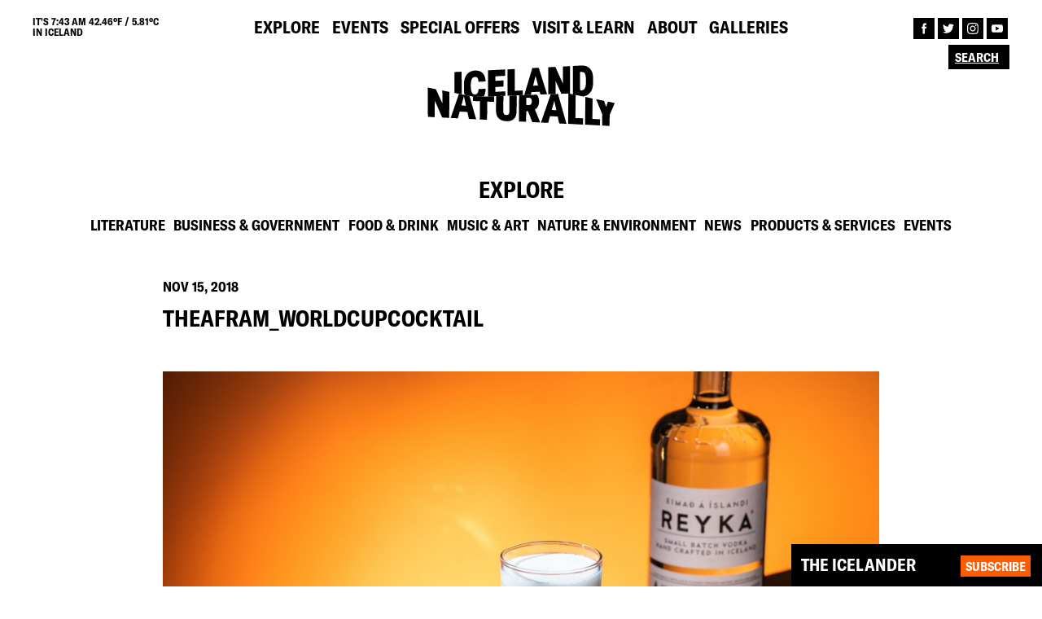

--- FILE ---
content_type: text/html; charset=UTF-8
request_url: http://old.icelandnaturally.com/theafram_worldcupcocktail/
body_size: 5753
content:
<!DOCTYPE html><html lang="en"><head><meta charset="UTF-8"><meta name="viewport" content="width=device-width, initial-scale=1"><meta name="description" content="theafram_worldcupcocktail"><link rel="shortcut icon" href="http://old.icelandnaturally.com/wp-content/themes/icelandnaturally/dist/assets/favicon.png" type="image/png"><meta name="msapplication-TileColor" content="#da532c"><meta name="theme-color" content="#ffffff"><meta property="og:type" content="website" /><meta property="og:image" content="http://old.icelandnaturally.com/wp-content/themes/icelandnaturally/dist/assets/og-image.jpg"><meta property="og:title" content="Iceland Naturally | theafram_worldcupcocktail"><meta property="og:description" content="theafram_worldcupcocktail"><meta property="og:url" content="http://old.icelandnaturally.com/theafram_worldcupcocktail//"><meta name="twitter:title" content="Iceland Naturally | theafram_worldcupcocktail"><meta name="twitter:description" content="theafram_worldcupcocktail"><meta name="twitter:image" content="http://old.icelandnaturally.com/wp-content/themes/icelandnaturally/dist/assets/og-image.jpg"><meta name="twitter:card" content="summary"><link media="all" href="http://old.icelandnaturally.com/wp-content/cache/autoptimize/css/autoptimize_ba04c65125452867e9a82ed1b41eee39.css" rel="stylesheet" /><title>theafram_worldcupcocktail | Iceland Naturally</title><meta property="og:site_name" content="Iceland Naturally" /><meta property="og:type" content="article" /><meta property="og:title" content="theafram_worldcupcocktail | Iceland Naturally" /><meta property="og:image" content="http://icelandnaturally.com/wp-content/uploads/Iceland-Naturally-Northern-Lights.jpg" /><meta property="article:published_time" content="2018-11-15T13:06:24Z" /><meta property="article:modified_time" content="2018-11-15T13:06:24Z" /><meta property="article:publisher" content="https://www.facebook.com/icelandnaturally" /><meta name="twitter:card" content="summary" /><meta name="twitter:site" content="@IcelandNatural" /><meta name="twitter:domain" content="old.icelandnaturally.com" /><meta name="twitter:title" content="theafram_worldcupcocktail | Iceland Naturally" /><meta name="twitter:image" content="https://icelandnaturally.com/wp-content/uploads/Iceland-Naturally-Northern-Lights.jpg" /><meta name="google" content="nositelinkssearchbox" /> <script type="application/ld+json" class="aioseo-schema">{"@context":"https:\/\/schema.org","@graph":[{"@type":"WebSite","@id":"http:\/\/old.icelandnaturally.com\/#website","url":"http:\/\/old.icelandnaturally.com\/","name":"Iceland Naturally","description":"The #1 source for all things Icelandic","publisher":{"@id":"http:\/\/old.icelandnaturally.com\/#organization"}},{"@type":"Organization","@id":"http:\/\/old.icelandnaturally.com\/#organization","name":"Iceland Naturally","url":"http:\/\/old.icelandnaturally.com\/","sameAs":["https:\/\/www.facebook.com\/icelandnaturally","https:\/\/twitter.com\/@IcelandNatural","https:\/\/www.instagram.com\/icelandnatural\/","https:\/\/www.youtube.com\/user\/IcelandNaturally"]},{"@type":"BreadcrumbList","@id":"http:\/\/old.icelandnaturally.com\/theafram_worldcupcocktail\/#breadcrumblist","itemListElement":[{"@type":"ListItem","@id":"http:\/\/old.icelandnaturally.com\/#listItem","position":"1","item":{"@id":"http:\/\/old.icelandnaturally.com\/#item","name":"Home","description":"Iceland Naturally provides the best photos, news and culture from Iceland in partnership with the Icelandic government and top Icelandic brands.","url":"http:\/\/old.icelandnaturally.com\/"},"nextItem":"http:\/\/old.icelandnaturally.com\/theafram_worldcupcocktail\/#listItem"},{"@type":"ListItem","@id":"http:\/\/old.icelandnaturally.com\/theafram_worldcupcocktail\/#listItem","position":"2","item":{"@id":"http:\/\/old.icelandnaturally.com\/theafram_worldcupcocktail\/#item","name":"theafram_worldcupcocktail","url":"http:\/\/old.icelandnaturally.com\/theafram_worldcupcocktail\/"},"previousItem":"http:\/\/old.icelandnaturally.com\/#listItem"}]},{"@type":"Person","@id":"http:\/\/old.icelandnaturally.com\/author\/icelandnaturally-superadmin\/#author","url":"http:\/\/old.icelandnaturally.com\/author\/icelandnaturally-superadmin\/","name":"Iceland Naturally","image":{"@type":"ImageObject","@id":"http:\/\/old.icelandnaturally.com\/theafram_worldcupcocktail\/#authorImage","url":"http:\/\/2.gravatar.com\/avatar\/8e4a8df291f53e7ff371e5be6d44f340?s=96&d=mm&r=g","width":"96","height":"96","caption":"Iceland Naturally"},"sameAs":["https:\/\/www.instagram.com\/icelandnatural\/","https:\/\/www.youtube.com\/user\/IcelandNaturally"]},{"@type":"ItemPage","@id":"http:\/\/old.icelandnaturally.com\/theafram_worldcupcocktail\/#itempage","url":"http:\/\/old.icelandnaturally.com\/theafram_worldcupcocktail\/","name":"theafram_worldcupcocktail | Iceland Naturally","inLanguage":"en-US","isPartOf":{"@id":"http:\/\/old.icelandnaturally.com\/#website"},"breadcrumb":{"@id":"http:\/\/old.icelandnaturally.com\/theafram_worldcupcocktail\/#breadcrumblist"},"author":"http:\/\/old.icelandnaturally.com\/theafram_worldcupcocktail\/#author","creator":"http:\/\/old.icelandnaturally.com\/theafram_worldcupcocktail\/#author","datePublished":"2018-11-15T13:06:24+00:00","dateModified":"2018-11-15T13:06:24+00:00"}]}</script> <link rel="alternate" type="application/rss+xml" title="Iceland Naturally &raquo; theafram_worldcupcocktail Comments Feed" href="http://old.icelandnaturally.com/feed/?attachment_id=42536" /><link rel="alternate" type="application/json+oembed" href="http://old.icelandnaturally.com/wp-json/oembed/1.0/embed?url=http%3A%2F%2Fold.icelandnaturally.com%2Ftheafram_worldcupcocktail%2F" /><link rel="alternate" type="text/xml+oembed" href="http://old.icelandnaturally.com/wp-json/oembed/1.0/embed?url=http%3A%2F%2Fold.icelandnaturally.com%2Ftheafram_worldcupcocktail%2F&#038;format=xml" /> <script async src='https://www.google-analytics.com/analytics.js'></script> <script type="text/javascript">//-->//><!--
            (function(i, s, o, g, r, a, m) {
                i["GoogleAnalyticsObject"] = r;
                i[r] = i[r] || function() {
                    (i[r].q = i[r].q || []).push(arguments)
                }, i[r].l = 1 * new Date();
                a = s.createElement(o), m = s.getElementsByTagName(o)[0];
                a.async = 1;
                a.src = g;
                m.parentNode.insertBefore(a, m)
            })(window, document, "script", "https://www.google-analytics.com/analytics.js", "ga");

            ga("create", "UA-10495303-1", {
                "cookieDomain": "auto"
            });

            ga("send", "pageview");
        //--><!</script>  <script>!function(f,b,e,v,n,t,s)
        {if(f.fbq)return;n=f.fbq=function(){n.callMethod?
            n.callMethod.apply(n,arguments):n.queue.push(arguments)};
            if(!f._fbq)f._fbq=n;n.push=n;n.loaded=!0;n.version='2.0';
            n.queue=[];t=b.createElement(e);t.async=!0;
            t.src=v;s=b.getElementsByTagName(e)[0];
            s.parentNode.insertBefore(t,s)}(window,document,'script',
            'https://connect.facebook.net/en_US/fbevents.js');
            fbq('init', '218995842379403');
            fbq('track', 'PageView');</script> <noscript> <img height="1" width="1"
 src="https://www.facebook.com/tr?id=218995842379403&ev=PageView
 &noscript=1"/> </noscript></head><body><header class="site-header"><div class="top-nav"><div class="weather-info uppercase bold"> IT's 7:43 am 42.46ºF / 5.81ºC <br>IN ICELAND</div><ul class="main-navigation navigation"><li id="menu-item-22" class="menu-item menu-item-type-post_type menu-item-object-page menu-item-22"><a href="http://old.icelandnaturally.com/explore/" class="uppercase bold">Explore</a></li><li id="menu-item-21" class="menu-item menu-item-type-post_type menu-item-object-page menu-item-21"><a href="http://old.icelandnaturally.com/events/" class="uppercase bold">Events</a></li><li id="menu-item-25" class="menu-item menu-item-type-post_type menu-item-object-page menu-item-25"><a href="http://old.icelandnaturally.com/special-offers/" class="uppercase bold">Special Offers</a></li><li id="menu-item-26" class="menu-item menu-item-type-post_type menu-item-object-page menu-item-26"><a href="http://old.icelandnaturally.com/visit-learn/" class="uppercase bold">Visit &#038; Learn</a></li><li id="menu-item-20" class="menu-item menu-item-type-post_type menu-item-object-page menu-item-20"><a href="http://old.icelandnaturally.com/about/" class="uppercase bold">About</a></li><li id="menu-item-14594" class="menu-item menu-item-type-post_type menu-item-object-page menu-item-14594"><a href="http://old.icelandnaturally.com/galleries/" class="uppercase bold">Galleries</a></li></ul><ul class="follow-navigation"><li><a href="https://www.facebook.com/icelandnaturally" target="blank"> <img src="http://old.icelandnaturally.com/wp-content/themes/icelandnaturally/dist/assets/facebook.svg"> </a></li><li><a href="https://twitter.com/@IcelandNatural" target="blank"> <img src="http://old.icelandnaturally.com/wp-content/themes/icelandnaturally/dist/assets/twitter.svg"> </a></li><li><a href="https://www.instagram.com/icelandnatural/" target="blank"> <img src="http://old.icelandnaturally.com/wp-content/themes/icelandnaturally/dist/assets/instagram.svg"> </a></li><li><a href="https://www.youtube.com/user/IcelandNaturally" target="blank"> <img src="http://old.icelandnaturally.com/wp-content/themes/icelandnaturally/dist/assets/youtube.svg"> </a></li></ul><div class="search-wrapper"><form action="http://old.icelandnaturally.com" method="get"> <input type="text" name="s" value="" placeholder="Search" autocomplete="off"> <input type="submit" name="" value=""></form></div></div><div class="logo-nav"> <a href="http://old.icelandnaturally.com"> <img src="http://old.icelandnaturally.com/wp-content/themes/icelandnaturally/dist/assets/Logo_Black.svg" class="black"> <img src="http://old.icelandnaturally.com/wp-content/themes/icelandnaturally/dist/assets/Logo_Orange.svg" class="orange"> </a></div><div class="menu-wrapper"><div class="hamburger-menu"></div></div></header><div class="newsletter newsletter-fixed collapsed"><form action="//icelandnaturally.us4.list-manage.com/subscribe?u=28646832e842970db0c2adc70&id=867d1ee8cd" method="post" target="_blank"> <span class="NS-title bold uppercase">THE ICELANDER</span><p class="NS-text fade"> Register here to stay up-to-date with Iceland Naturally. Get all the latest news on what's happening in Iceland!</p> <input type="text" placeholder="ENTER YOUR EMAIL HERE" class="fade bold uppercase" name="EMAIL" autocomplete="off"> <input type="submit" value="Subscribe" class="button bold uppercase"></form></div><main id="main"><section class="explore-section"><h2 class="section-title uppercase bold">Explore</h2><ul class="explore-menu sub-menu navigation"><li class='bold uppercase'><a href='http://old.icelandnaturally.com/explore/?cat=literature'>Literature</a></li><li class='bold uppercase'><a href='http://old.icelandnaturally.com/explore/?cat=business-government'>Business &amp; Government</a></li><li class='bold uppercase'><a href='http://old.icelandnaturally.com/explore/?cat=food-drink'>Food &amp; Drink</a></li><li class='bold uppercase'><a href='http://old.icelandnaturally.com/explore/?cat=music-art'>Music &amp; Art</a></li><li class='bold uppercase'><a href='http://old.icelandnaturally.com/explore/?cat=nature-environment'>Nature &amp; Environment</a></li><li class='bold uppercase'><a href='http://old.icelandnaturally.com/explore/?cat=news'>News</a></li><li class='bold uppercase'><a href='http://old.icelandnaturally.com/explore/?cat=products-services'>Products &amp; Services</a></li><li class='bold uppercase'><a href='http://old.icelandnaturally.com/explore/?cat=events'>Events</a></li></ul></section><section class="post-header post-section "> <span class="item-category bold uppercase highlight"> </span> <span class="item-date bold uppercase">Nov 15, 2018</span><h1 class="item-title bold uppercase">theafram_worldcupcocktail</h1> <span class="item-subtitle "></span></section><section class="post-body post-section"><p class="attachment"><a href='http://old.icelandnaturally.com/wp-content/uploads/theafram_worldcupcocktail.jpg'><img width="1024" height="683" src="http://old.icelandnaturally.com/wp-content/uploads/theafram_worldcupcocktail-1024x683.jpg" class="attachment-medium size-medium" alt="" loading="lazy" srcset="http://old.icelandnaturally.com/wp-content/uploads/theafram_worldcupcocktail-1024x683.jpg 1024w, http://old.icelandnaturally.com/wp-content/uploads/theafram_worldcupcocktail-520x347.jpg 520w, http://old.icelandnaturally.com/wp-content/uploads/theafram_worldcupcocktail-1440x960.jpg 1440w" sizes="(max-width: 1024px) 100vw, 1024px" /></a></p></section><section class="post-section post-comments"><h4 class="bold uppercase">Comments</h4><div id="disqus_thread"></div> <script>var embedVars = {"disqusConfig":{"integration":"wordpress 3.0.22"},"disqusIdentifier":"42536 https:\/\/icelandnaturally.com\/new\/wp-content\/uploads\/theafram_worldcupcocktail.jpg","disqusShortname":"iceland-naturally","disqusTitle":"theafram_worldcupcocktail","disqusUrl":"http:\/\/old.icelandnaturally.com\/theafram_worldcupcocktail\/","postId":42536};
    var disqus_url = embedVars.disqusUrl;
var disqus_identifier = embedVars.disqusIdentifier;
var disqus_container_id = 'disqus_thread';
var disqus_shortname = embedVars.disqusShortname;
var disqus_title = embedVars.disqusTitle;
var disqus_config_custom = window.disqus_config;
var disqus_config = function () {
    /*
    All currently supported events:
    onReady: fires when everything is ready,
    onNewComment: fires when a new comment is posted,
    onIdentify: fires when user is authenticated
    */
    var dsqConfig = embedVars.disqusConfig;
    this.page.integration = dsqConfig.integration;
    this.page.remote_auth_s3 = dsqConfig.remote_auth_s3;
    this.page.api_key = dsqConfig.api_key;
    this.sso = dsqConfig.sso;
    this.language = dsqConfig.language;

    if (disqus_config_custom)
        disqus_config_custom.call(this);
};

(function() {
    if (document.getElementById(disqus_container_id)) {
        var dsq = document.createElement('script');
        dsq.type = 'text/javascript';
        dsq.async = true;
        dsq.src = 'https://' + disqus_shortname + '.disqus.com/embed.js';
        (document.getElementsByTagName('head')[0] || document.getElementsByTagName('body')[0]).appendChild(dsq);
    }
})();</script> </section></main> <a class="arrow-up"><span></span></a><footer><div class="swiper-container footer-slider"><div class="swiper-wrapper"><div class="swiper-slide" data-date="1769475888"> <a href="https://twitter.com//status/" target="blank"><div class="footer-slide-text" style="width: 100%;"><p>@<br></p> <img src="http://old.icelandnaturally.com/wp-content/themes/icelandnaturally/dist/assets/twitter.svg"></div> </a></div></div></div><div class="first-footer row"><div class="col-md-10 col-sm-6 col-xs-12 footer-col"><p class="uppercase bold">NEW YORK</p><p> 733 Third Avenue<br> 18th floor<br> New York, NY 10017</p><ul class="follow-navigation"><li><a href="https://www.facebook.com/icelandnaturally" target="blank"> <img src="http://old.icelandnaturally.com/wp-content/themes/icelandnaturally/dist/assets/facebook.svg"> </a></li><li><a href="https://twitter.com/@IcelandNatural" target="blank"> <img src="http://old.icelandnaturally.com/wp-content/themes/icelandnaturally/dist/assets/twitter.svg"> </a></li><li><a href="https://www.instagram.com/icelandnatural/" target="blank"> <img src="http://old.icelandnaturally.com/wp-content/themes/icelandnaturally/dist/assets/instagram.svg"> </a></li><li><a href="https://www.youtube.com/user/IcelandNaturally" target="blank"> <img src="http://old.icelandnaturally.com/wp-content/themes/icelandnaturally/dist/assets/youtube.svg"> </a></li></ul></div><div class="col-md-2 col-sm-3 col-xs-6 footer-links footer-col"><ul><li><a href="http://old.icelandnaturally.com/contact-us/" class="uppercase bold">Contact us</a></li><li><a href="http://old.icelandnaturally.com/privacy-policy/" class="uppercase bold">Privacy Policy</a></li></ul></div></div><div class="second-footer"> <span class="uppercase bold">ICELAND NATURALLY IS BROUGHT TO YOU BY:</span><ul class="footer-logos"><li  class='footer-logo'><a href='http://old.icelandnaturally.com/member/icelandic-lamb/'><img src='http://old.icelandnaturally.com/wp-content/uploads/Icelandic-Lamb-1024x768.png'></a></li><li  class='footer-logo'><a href='http://old.icelandnaturally.com/member/icelandic-provisions/'><img src='http://old.icelandnaturally.com/wp-content/uploads/Icelandic-Provisions-black-1024x352.png'></a></li><li  class='footer-logo'><a href='http://old.icelandnaturally.com/member/landsvirkjun-national-power-company-iceland/'><img src='http://old.icelandnaturally.com/wp-content/uploads/LV_NationalPowerCompany_lit-1024x445.png'></a></li><li  class='footer-logo'><a href='http://old.icelandnaturally.com/member/icelandair/'><img src='http://old.icelandnaturally.com/wp-content/uploads/Icelandair_black-1024x236.png'></a></li><li  class='footer-logo'><a href='http://old.icelandnaturally.com/member/icelandic-glacial/'><img src='http://old.icelandnaturally.com/wp-content/uploads/icelandicglacial_black-1024x512.png'></a></li><li  class='footer-logo'><a href='http://old.icelandnaturally.com/member/icelandic-group/'><img src='http://old.icelandnaturally.com/wp-content/uploads/icelandic_corporate_logo_white-1024x310.png'></a></li><li  class='footer-logo'><a href='http://old.icelandnaturally.com/member/isavia-keflavik-airport/'><img src='http://old.icelandnaturally.com/wp-content/uploads/isavia_logo_black-1024x355.png'></a></li><li  class='footer-logo'><a href='http://old.icelandnaturally.com/member/business-iceland/'><img src='http://old.icelandnaturally.com/wp-content/uploads/Business-Iceland-Logo-bw.png'></a></li><li  class='footer-logo'><a href='http://old.icelandnaturally.com/member/reyka-vodka/'><img src='http://old.icelandnaturally.com/wp-content/uploads/REYKA_black-1024x318.png'></a></li><li  class='footer-logo'><a href='http://old.icelandnaturally.com/member/visit-reykjavik/'><img src='http://old.icelandnaturally.com/wp-content/uploads/Re_logo_dokkblatt-2.png'></a></li><li  class='footer-logo'><a href='http://old.icelandnaturally.com/member/blue-lagoon/'><img src='http://old.icelandnaturally.com/wp-content/uploads/BL_logo_black-1024x324.png'></a></li></ul> <span class="uppercase">© COPYRIGHT 2010-2026 ICELAND NATURALLY, ALL RIGHTS RESERVED.</span></div></footer> <script  src='http://old.icelandnaturally.com/wp-includes/js/dist/vendor/wp-polyfill.min.js' id='wp-polyfill-js'></script> <script  id='wp-polyfill-js-after'>( 'fetch' in window ) || document.write( '<script src="http://old.icelandnaturally.com/wp-includes/js/dist/vendor/wp-polyfill-fetch.min.js?ver=3.0.0"></scr' + 'ipt>' );( document.contains ) || document.write( '<script src="http://old.icelandnaturally.com/wp-includes/js/dist/vendor/wp-polyfill-node-contains.min.js?ver=3.42.0"></scr' + 'ipt>' );( window.DOMRect ) || document.write( '<script src="http://old.icelandnaturally.com/wp-includes/js/dist/vendor/wp-polyfill-dom-rect.min.js?ver=3.42.0"></scr' + 'ipt>' );( window.URL && window.URL.prototype && window.URLSearchParams ) || document.write( '<script src="http://old.icelandnaturally.com/wp-includes/js/dist/vendor/wp-polyfill-url.min.js?ver=3.6.4"></scr' + 'ipt>' );( window.FormData && window.FormData.prototype.keys ) || document.write( '<script src="http://old.icelandnaturally.com/wp-includes/js/dist/vendor/wp-polyfill-formdata.min.js?ver=3.0.12"></scr' + 'ipt>' );( Element.prototype.matches && Element.prototype.closest ) || document.write( '<script src="http://old.icelandnaturally.com/wp-includes/js/dist/vendor/wp-polyfill-element-closest.min.js?ver=2.0.2"></scr' + 'ipt>' );( 'objectFit' in document.documentElement.style ) || document.write( '<script src="http://old.icelandnaturally.com/wp-includes/js/dist/vendor/wp-polyfill-object-fit.min.js?ver=2.3.4"></scr' + 'ipt>' );</script> <script type='text/javascript' id='contact-form-7-js-extra'>var wpcf7 = {"api":{"root":"http:\/\/old.icelandnaturally.com\/wp-json\/","namespace":"contact-form-7\/v1"}};</script> <script type='text/javascript' id='disqus_count-js-extra'>var countVars = {"disqusShortname":"iceland-naturally"};</script> <script type='text/javascript' id='icelandnaturally-scripts-js-extra'>var icelandnaturally = {"adminAjax":"http:\/\/old.icelandnaturally.com\/wp-admin\/admin-ajax.php","root":"http:\/\/old.icelandnaturally.com\/wp-content\/themes\/icelandnaturally","events_page":"http:\/\/old.icelandnaturally.com\/events\/"};</script> <script  src='https://www.google.com/recaptcha/api.js?render=6LcT4PMUAAAAAJeuJiVf18rgXpSRIgGdZ0OiNVXm&#038;ver=3.0' id='google-recaptcha-js'></script> <script type='text/javascript' id='wpcf7-recaptcha-js-extra'>var wpcf7_recaptcha = {"sitekey":"6LcT4PMUAAAAAJeuJiVf18rgXpSRIgGdZ0OiNVXm","actions":{"homepage":"homepage","contactform":"contactform"}};</script> <script defer src="http://old.icelandnaturally.com/wp-content/cache/autoptimize/js/autoptimize_9e7442c595736377b0b107f072f8b268.js"></script></body></html>

--- FILE ---
content_type: text/html; charset=utf-8
request_url: https://www.google.com/recaptcha/api2/anchor?ar=1&k=6LcT4PMUAAAAAJeuJiVf18rgXpSRIgGdZ0OiNVXm&co=aHR0cDovL29sZC5pY2VsYW5kbmF0dXJhbGx5LmNvbTo4MA..&hl=en&v=N67nZn4AqZkNcbeMu4prBgzg&size=invisible&anchor-ms=20000&execute-ms=30000&cb=bo9jar99a5oo
body_size: 48471
content:
<!DOCTYPE HTML><html dir="ltr" lang="en"><head><meta http-equiv="Content-Type" content="text/html; charset=UTF-8">
<meta http-equiv="X-UA-Compatible" content="IE=edge">
<title>reCAPTCHA</title>
<style type="text/css">
/* cyrillic-ext */
@font-face {
  font-family: 'Roboto';
  font-style: normal;
  font-weight: 400;
  font-stretch: 100%;
  src: url(//fonts.gstatic.com/s/roboto/v48/KFO7CnqEu92Fr1ME7kSn66aGLdTylUAMa3GUBHMdazTgWw.woff2) format('woff2');
  unicode-range: U+0460-052F, U+1C80-1C8A, U+20B4, U+2DE0-2DFF, U+A640-A69F, U+FE2E-FE2F;
}
/* cyrillic */
@font-face {
  font-family: 'Roboto';
  font-style: normal;
  font-weight: 400;
  font-stretch: 100%;
  src: url(//fonts.gstatic.com/s/roboto/v48/KFO7CnqEu92Fr1ME7kSn66aGLdTylUAMa3iUBHMdazTgWw.woff2) format('woff2');
  unicode-range: U+0301, U+0400-045F, U+0490-0491, U+04B0-04B1, U+2116;
}
/* greek-ext */
@font-face {
  font-family: 'Roboto';
  font-style: normal;
  font-weight: 400;
  font-stretch: 100%;
  src: url(//fonts.gstatic.com/s/roboto/v48/KFO7CnqEu92Fr1ME7kSn66aGLdTylUAMa3CUBHMdazTgWw.woff2) format('woff2');
  unicode-range: U+1F00-1FFF;
}
/* greek */
@font-face {
  font-family: 'Roboto';
  font-style: normal;
  font-weight: 400;
  font-stretch: 100%;
  src: url(//fonts.gstatic.com/s/roboto/v48/KFO7CnqEu92Fr1ME7kSn66aGLdTylUAMa3-UBHMdazTgWw.woff2) format('woff2');
  unicode-range: U+0370-0377, U+037A-037F, U+0384-038A, U+038C, U+038E-03A1, U+03A3-03FF;
}
/* math */
@font-face {
  font-family: 'Roboto';
  font-style: normal;
  font-weight: 400;
  font-stretch: 100%;
  src: url(//fonts.gstatic.com/s/roboto/v48/KFO7CnqEu92Fr1ME7kSn66aGLdTylUAMawCUBHMdazTgWw.woff2) format('woff2');
  unicode-range: U+0302-0303, U+0305, U+0307-0308, U+0310, U+0312, U+0315, U+031A, U+0326-0327, U+032C, U+032F-0330, U+0332-0333, U+0338, U+033A, U+0346, U+034D, U+0391-03A1, U+03A3-03A9, U+03B1-03C9, U+03D1, U+03D5-03D6, U+03F0-03F1, U+03F4-03F5, U+2016-2017, U+2034-2038, U+203C, U+2040, U+2043, U+2047, U+2050, U+2057, U+205F, U+2070-2071, U+2074-208E, U+2090-209C, U+20D0-20DC, U+20E1, U+20E5-20EF, U+2100-2112, U+2114-2115, U+2117-2121, U+2123-214F, U+2190, U+2192, U+2194-21AE, U+21B0-21E5, U+21F1-21F2, U+21F4-2211, U+2213-2214, U+2216-22FF, U+2308-230B, U+2310, U+2319, U+231C-2321, U+2336-237A, U+237C, U+2395, U+239B-23B7, U+23D0, U+23DC-23E1, U+2474-2475, U+25AF, U+25B3, U+25B7, U+25BD, U+25C1, U+25CA, U+25CC, U+25FB, U+266D-266F, U+27C0-27FF, U+2900-2AFF, U+2B0E-2B11, U+2B30-2B4C, U+2BFE, U+3030, U+FF5B, U+FF5D, U+1D400-1D7FF, U+1EE00-1EEFF;
}
/* symbols */
@font-face {
  font-family: 'Roboto';
  font-style: normal;
  font-weight: 400;
  font-stretch: 100%;
  src: url(//fonts.gstatic.com/s/roboto/v48/KFO7CnqEu92Fr1ME7kSn66aGLdTylUAMaxKUBHMdazTgWw.woff2) format('woff2');
  unicode-range: U+0001-000C, U+000E-001F, U+007F-009F, U+20DD-20E0, U+20E2-20E4, U+2150-218F, U+2190, U+2192, U+2194-2199, U+21AF, U+21E6-21F0, U+21F3, U+2218-2219, U+2299, U+22C4-22C6, U+2300-243F, U+2440-244A, U+2460-24FF, U+25A0-27BF, U+2800-28FF, U+2921-2922, U+2981, U+29BF, U+29EB, U+2B00-2BFF, U+4DC0-4DFF, U+FFF9-FFFB, U+10140-1018E, U+10190-1019C, U+101A0, U+101D0-101FD, U+102E0-102FB, U+10E60-10E7E, U+1D2C0-1D2D3, U+1D2E0-1D37F, U+1F000-1F0FF, U+1F100-1F1AD, U+1F1E6-1F1FF, U+1F30D-1F30F, U+1F315, U+1F31C, U+1F31E, U+1F320-1F32C, U+1F336, U+1F378, U+1F37D, U+1F382, U+1F393-1F39F, U+1F3A7-1F3A8, U+1F3AC-1F3AF, U+1F3C2, U+1F3C4-1F3C6, U+1F3CA-1F3CE, U+1F3D4-1F3E0, U+1F3ED, U+1F3F1-1F3F3, U+1F3F5-1F3F7, U+1F408, U+1F415, U+1F41F, U+1F426, U+1F43F, U+1F441-1F442, U+1F444, U+1F446-1F449, U+1F44C-1F44E, U+1F453, U+1F46A, U+1F47D, U+1F4A3, U+1F4B0, U+1F4B3, U+1F4B9, U+1F4BB, U+1F4BF, U+1F4C8-1F4CB, U+1F4D6, U+1F4DA, U+1F4DF, U+1F4E3-1F4E6, U+1F4EA-1F4ED, U+1F4F7, U+1F4F9-1F4FB, U+1F4FD-1F4FE, U+1F503, U+1F507-1F50B, U+1F50D, U+1F512-1F513, U+1F53E-1F54A, U+1F54F-1F5FA, U+1F610, U+1F650-1F67F, U+1F687, U+1F68D, U+1F691, U+1F694, U+1F698, U+1F6AD, U+1F6B2, U+1F6B9-1F6BA, U+1F6BC, U+1F6C6-1F6CF, U+1F6D3-1F6D7, U+1F6E0-1F6EA, U+1F6F0-1F6F3, U+1F6F7-1F6FC, U+1F700-1F7FF, U+1F800-1F80B, U+1F810-1F847, U+1F850-1F859, U+1F860-1F887, U+1F890-1F8AD, U+1F8B0-1F8BB, U+1F8C0-1F8C1, U+1F900-1F90B, U+1F93B, U+1F946, U+1F984, U+1F996, U+1F9E9, U+1FA00-1FA6F, U+1FA70-1FA7C, U+1FA80-1FA89, U+1FA8F-1FAC6, U+1FACE-1FADC, U+1FADF-1FAE9, U+1FAF0-1FAF8, U+1FB00-1FBFF;
}
/* vietnamese */
@font-face {
  font-family: 'Roboto';
  font-style: normal;
  font-weight: 400;
  font-stretch: 100%;
  src: url(//fonts.gstatic.com/s/roboto/v48/KFO7CnqEu92Fr1ME7kSn66aGLdTylUAMa3OUBHMdazTgWw.woff2) format('woff2');
  unicode-range: U+0102-0103, U+0110-0111, U+0128-0129, U+0168-0169, U+01A0-01A1, U+01AF-01B0, U+0300-0301, U+0303-0304, U+0308-0309, U+0323, U+0329, U+1EA0-1EF9, U+20AB;
}
/* latin-ext */
@font-face {
  font-family: 'Roboto';
  font-style: normal;
  font-weight: 400;
  font-stretch: 100%;
  src: url(//fonts.gstatic.com/s/roboto/v48/KFO7CnqEu92Fr1ME7kSn66aGLdTylUAMa3KUBHMdazTgWw.woff2) format('woff2');
  unicode-range: U+0100-02BA, U+02BD-02C5, U+02C7-02CC, U+02CE-02D7, U+02DD-02FF, U+0304, U+0308, U+0329, U+1D00-1DBF, U+1E00-1E9F, U+1EF2-1EFF, U+2020, U+20A0-20AB, U+20AD-20C0, U+2113, U+2C60-2C7F, U+A720-A7FF;
}
/* latin */
@font-face {
  font-family: 'Roboto';
  font-style: normal;
  font-weight: 400;
  font-stretch: 100%;
  src: url(//fonts.gstatic.com/s/roboto/v48/KFO7CnqEu92Fr1ME7kSn66aGLdTylUAMa3yUBHMdazQ.woff2) format('woff2');
  unicode-range: U+0000-00FF, U+0131, U+0152-0153, U+02BB-02BC, U+02C6, U+02DA, U+02DC, U+0304, U+0308, U+0329, U+2000-206F, U+20AC, U+2122, U+2191, U+2193, U+2212, U+2215, U+FEFF, U+FFFD;
}
/* cyrillic-ext */
@font-face {
  font-family: 'Roboto';
  font-style: normal;
  font-weight: 500;
  font-stretch: 100%;
  src: url(//fonts.gstatic.com/s/roboto/v48/KFO7CnqEu92Fr1ME7kSn66aGLdTylUAMa3GUBHMdazTgWw.woff2) format('woff2');
  unicode-range: U+0460-052F, U+1C80-1C8A, U+20B4, U+2DE0-2DFF, U+A640-A69F, U+FE2E-FE2F;
}
/* cyrillic */
@font-face {
  font-family: 'Roboto';
  font-style: normal;
  font-weight: 500;
  font-stretch: 100%;
  src: url(//fonts.gstatic.com/s/roboto/v48/KFO7CnqEu92Fr1ME7kSn66aGLdTylUAMa3iUBHMdazTgWw.woff2) format('woff2');
  unicode-range: U+0301, U+0400-045F, U+0490-0491, U+04B0-04B1, U+2116;
}
/* greek-ext */
@font-face {
  font-family: 'Roboto';
  font-style: normal;
  font-weight: 500;
  font-stretch: 100%;
  src: url(//fonts.gstatic.com/s/roboto/v48/KFO7CnqEu92Fr1ME7kSn66aGLdTylUAMa3CUBHMdazTgWw.woff2) format('woff2');
  unicode-range: U+1F00-1FFF;
}
/* greek */
@font-face {
  font-family: 'Roboto';
  font-style: normal;
  font-weight: 500;
  font-stretch: 100%;
  src: url(//fonts.gstatic.com/s/roboto/v48/KFO7CnqEu92Fr1ME7kSn66aGLdTylUAMa3-UBHMdazTgWw.woff2) format('woff2');
  unicode-range: U+0370-0377, U+037A-037F, U+0384-038A, U+038C, U+038E-03A1, U+03A3-03FF;
}
/* math */
@font-face {
  font-family: 'Roboto';
  font-style: normal;
  font-weight: 500;
  font-stretch: 100%;
  src: url(//fonts.gstatic.com/s/roboto/v48/KFO7CnqEu92Fr1ME7kSn66aGLdTylUAMawCUBHMdazTgWw.woff2) format('woff2');
  unicode-range: U+0302-0303, U+0305, U+0307-0308, U+0310, U+0312, U+0315, U+031A, U+0326-0327, U+032C, U+032F-0330, U+0332-0333, U+0338, U+033A, U+0346, U+034D, U+0391-03A1, U+03A3-03A9, U+03B1-03C9, U+03D1, U+03D5-03D6, U+03F0-03F1, U+03F4-03F5, U+2016-2017, U+2034-2038, U+203C, U+2040, U+2043, U+2047, U+2050, U+2057, U+205F, U+2070-2071, U+2074-208E, U+2090-209C, U+20D0-20DC, U+20E1, U+20E5-20EF, U+2100-2112, U+2114-2115, U+2117-2121, U+2123-214F, U+2190, U+2192, U+2194-21AE, U+21B0-21E5, U+21F1-21F2, U+21F4-2211, U+2213-2214, U+2216-22FF, U+2308-230B, U+2310, U+2319, U+231C-2321, U+2336-237A, U+237C, U+2395, U+239B-23B7, U+23D0, U+23DC-23E1, U+2474-2475, U+25AF, U+25B3, U+25B7, U+25BD, U+25C1, U+25CA, U+25CC, U+25FB, U+266D-266F, U+27C0-27FF, U+2900-2AFF, U+2B0E-2B11, U+2B30-2B4C, U+2BFE, U+3030, U+FF5B, U+FF5D, U+1D400-1D7FF, U+1EE00-1EEFF;
}
/* symbols */
@font-face {
  font-family: 'Roboto';
  font-style: normal;
  font-weight: 500;
  font-stretch: 100%;
  src: url(//fonts.gstatic.com/s/roboto/v48/KFO7CnqEu92Fr1ME7kSn66aGLdTylUAMaxKUBHMdazTgWw.woff2) format('woff2');
  unicode-range: U+0001-000C, U+000E-001F, U+007F-009F, U+20DD-20E0, U+20E2-20E4, U+2150-218F, U+2190, U+2192, U+2194-2199, U+21AF, U+21E6-21F0, U+21F3, U+2218-2219, U+2299, U+22C4-22C6, U+2300-243F, U+2440-244A, U+2460-24FF, U+25A0-27BF, U+2800-28FF, U+2921-2922, U+2981, U+29BF, U+29EB, U+2B00-2BFF, U+4DC0-4DFF, U+FFF9-FFFB, U+10140-1018E, U+10190-1019C, U+101A0, U+101D0-101FD, U+102E0-102FB, U+10E60-10E7E, U+1D2C0-1D2D3, U+1D2E0-1D37F, U+1F000-1F0FF, U+1F100-1F1AD, U+1F1E6-1F1FF, U+1F30D-1F30F, U+1F315, U+1F31C, U+1F31E, U+1F320-1F32C, U+1F336, U+1F378, U+1F37D, U+1F382, U+1F393-1F39F, U+1F3A7-1F3A8, U+1F3AC-1F3AF, U+1F3C2, U+1F3C4-1F3C6, U+1F3CA-1F3CE, U+1F3D4-1F3E0, U+1F3ED, U+1F3F1-1F3F3, U+1F3F5-1F3F7, U+1F408, U+1F415, U+1F41F, U+1F426, U+1F43F, U+1F441-1F442, U+1F444, U+1F446-1F449, U+1F44C-1F44E, U+1F453, U+1F46A, U+1F47D, U+1F4A3, U+1F4B0, U+1F4B3, U+1F4B9, U+1F4BB, U+1F4BF, U+1F4C8-1F4CB, U+1F4D6, U+1F4DA, U+1F4DF, U+1F4E3-1F4E6, U+1F4EA-1F4ED, U+1F4F7, U+1F4F9-1F4FB, U+1F4FD-1F4FE, U+1F503, U+1F507-1F50B, U+1F50D, U+1F512-1F513, U+1F53E-1F54A, U+1F54F-1F5FA, U+1F610, U+1F650-1F67F, U+1F687, U+1F68D, U+1F691, U+1F694, U+1F698, U+1F6AD, U+1F6B2, U+1F6B9-1F6BA, U+1F6BC, U+1F6C6-1F6CF, U+1F6D3-1F6D7, U+1F6E0-1F6EA, U+1F6F0-1F6F3, U+1F6F7-1F6FC, U+1F700-1F7FF, U+1F800-1F80B, U+1F810-1F847, U+1F850-1F859, U+1F860-1F887, U+1F890-1F8AD, U+1F8B0-1F8BB, U+1F8C0-1F8C1, U+1F900-1F90B, U+1F93B, U+1F946, U+1F984, U+1F996, U+1F9E9, U+1FA00-1FA6F, U+1FA70-1FA7C, U+1FA80-1FA89, U+1FA8F-1FAC6, U+1FACE-1FADC, U+1FADF-1FAE9, U+1FAF0-1FAF8, U+1FB00-1FBFF;
}
/* vietnamese */
@font-face {
  font-family: 'Roboto';
  font-style: normal;
  font-weight: 500;
  font-stretch: 100%;
  src: url(//fonts.gstatic.com/s/roboto/v48/KFO7CnqEu92Fr1ME7kSn66aGLdTylUAMa3OUBHMdazTgWw.woff2) format('woff2');
  unicode-range: U+0102-0103, U+0110-0111, U+0128-0129, U+0168-0169, U+01A0-01A1, U+01AF-01B0, U+0300-0301, U+0303-0304, U+0308-0309, U+0323, U+0329, U+1EA0-1EF9, U+20AB;
}
/* latin-ext */
@font-face {
  font-family: 'Roboto';
  font-style: normal;
  font-weight: 500;
  font-stretch: 100%;
  src: url(//fonts.gstatic.com/s/roboto/v48/KFO7CnqEu92Fr1ME7kSn66aGLdTylUAMa3KUBHMdazTgWw.woff2) format('woff2');
  unicode-range: U+0100-02BA, U+02BD-02C5, U+02C7-02CC, U+02CE-02D7, U+02DD-02FF, U+0304, U+0308, U+0329, U+1D00-1DBF, U+1E00-1E9F, U+1EF2-1EFF, U+2020, U+20A0-20AB, U+20AD-20C0, U+2113, U+2C60-2C7F, U+A720-A7FF;
}
/* latin */
@font-face {
  font-family: 'Roboto';
  font-style: normal;
  font-weight: 500;
  font-stretch: 100%;
  src: url(//fonts.gstatic.com/s/roboto/v48/KFO7CnqEu92Fr1ME7kSn66aGLdTylUAMa3yUBHMdazQ.woff2) format('woff2');
  unicode-range: U+0000-00FF, U+0131, U+0152-0153, U+02BB-02BC, U+02C6, U+02DA, U+02DC, U+0304, U+0308, U+0329, U+2000-206F, U+20AC, U+2122, U+2191, U+2193, U+2212, U+2215, U+FEFF, U+FFFD;
}
/* cyrillic-ext */
@font-face {
  font-family: 'Roboto';
  font-style: normal;
  font-weight: 900;
  font-stretch: 100%;
  src: url(//fonts.gstatic.com/s/roboto/v48/KFO7CnqEu92Fr1ME7kSn66aGLdTylUAMa3GUBHMdazTgWw.woff2) format('woff2');
  unicode-range: U+0460-052F, U+1C80-1C8A, U+20B4, U+2DE0-2DFF, U+A640-A69F, U+FE2E-FE2F;
}
/* cyrillic */
@font-face {
  font-family: 'Roboto';
  font-style: normal;
  font-weight: 900;
  font-stretch: 100%;
  src: url(//fonts.gstatic.com/s/roboto/v48/KFO7CnqEu92Fr1ME7kSn66aGLdTylUAMa3iUBHMdazTgWw.woff2) format('woff2');
  unicode-range: U+0301, U+0400-045F, U+0490-0491, U+04B0-04B1, U+2116;
}
/* greek-ext */
@font-face {
  font-family: 'Roboto';
  font-style: normal;
  font-weight: 900;
  font-stretch: 100%;
  src: url(//fonts.gstatic.com/s/roboto/v48/KFO7CnqEu92Fr1ME7kSn66aGLdTylUAMa3CUBHMdazTgWw.woff2) format('woff2');
  unicode-range: U+1F00-1FFF;
}
/* greek */
@font-face {
  font-family: 'Roboto';
  font-style: normal;
  font-weight: 900;
  font-stretch: 100%;
  src: url(//fonts.gstatic.com/s/roboto/v48/KFO7CnqEu92Fr1ME7kSn66aGLdTylUAMa3-UBHMdazTgWw.woff2) format('woff2');
  unicode-range: U+0370-0377, U+037A-037F, U+0384-038A, U+038C, U+038E-03A1, U+03A3-03FF;
}
/* math */
@font-face {
  font-family: 'Roboto';
  font-style: normal;
  font-weight: 900;
  font-stretch: 100%;
  src: url(//fonts.gstatic.com/s/roboto/v48/KFO7CnqEu92Fr1ME7kSn66aGLdTylUAMawCUBHMdazTgWw.woff2) format('woff2');
  unicode-range: U+0302-0303, U+0305, U+0307-0308, U+0310, U+0312, U+0315, U+031A, U+0326-0327, U+032C, U+032F-0330, U+0332-0333, U+0338, U+033A, U+0346, U+034D, U+0391-03A1, U+03A3-03A9, U+03B1-03C9, U+03D1, U+03D5-03D6, U+03F0-03F1, U+03F4-03F5, U+2016-2017, U+2034-2038, U+203C, U+2040, U+2043, U+2047, U+2050, U+2057, U+205F, U+2070-2071, U+2074-208E, U+2090-209C, U+20D0-20DC, U+20E1, U+20E5-20EF, U+2100-2112, U+2114-2115, U+2117-2121, U+2123-214F, U+2190, U+2192, U+2194-21AE, U+21B0-21E5, U+21F1-21F2, U+21F4-2211, U+2213-2214, U+2216-22FF, U+2308-230B, U+2310, U+2319, U+231C-2321, U+2336-237A, U+237C, U+2395, U+239B-23B7, U+23D0, U+23DC-23E1, U+2474-2475, U+25AF, U+25B3, U+25B7, U+25BD, U+25C1, U+25CA, U+25CC, U+25FB, U+266D-266F, U+27C0-27FF, U+2900-2AFF, U+2B0E-2B11, U+2B30-2B4C, U+2BFE, U+3030, U+FF5B, U+FF5D, U+1D400-1D7FF, U+1EE00-1EEFF;
}
/* symbols */
@font-face {
  font-family: 'Roboto';
  font-style: normal;
  font-weight: 900;
  font-stretch: 100%;
  src: url(//fonts.gstatic.com/s/roboto/v48/KFO7CnqEu92Fr1ME7kSn66aGLdTylUAMaxKUBHMdazTgWw.woff2) format('woff2');
  unicode-range: U+0001-000C, U+000E-001F, U+007F-009F, U+20DD-20E0, U+20E2-20E4, U+2150-218F, U+2190, U+2192, U+2194-2199, U+21AF, U+21E6-21F0, U+21F3, U+2218-2219, U+2299, U+22C4-22C6, U+2300-243F, U+2440-244A, U+2460-24FF, U+25A0-27BF, U+2800-28FF, U+2921-2922, U+2981, U+29BF, U+29EB, U+2B00-2BFF, U+4DC0-4DFF, U+FFF9-FFFB, U+10140-1018E, U+10190-1019C, U+101A0, U+101D0-101FD, U+102E0-102FB, U+10E60-10E7E, U+1D2C0-1D2D3, U+1D2E0-1D37F, U+1F000-1F0FF, U+1F100-1F1AD, U+1F1E6-1F1FF, U+1F30D-1F30F, U+1F315, U+1F31C, U+1F31E, U+1F320-1F32C, U+1F336, U+1F378, U+1F37D, U+1F382, U+1F393-1F39F, U+1F3A7-1F3A8, U+1F3AC-1F3AF, U+1F3C2, U+1F3C4-1F3C6, U+1F3CA-1F3CE, U+1F3D4-1F3E0, U+1F3ED, U+1F3F1-1F3F3, U+1F3F5-1F3F7, U+1F408, U+1F415, U+1F41F, U+1F426, U+1F43F, U+1F441-1F442, U+1F444, U+1F446-1F449, U+1F44C-1F44E, U+1F453, U+1F46A, U+1F47D, U+1F4A3, U+1F4B0, U+1F4B3, U+1F4B9, U+1F4BB, U+1F4BF, U+1F4C8-1F4CB, U+1F4D6, U+1F4DA, U+1F4DF, U+1F4E3-1F4E6, U+1F4EA-1F4ED, U+1F4F7, U+1F4F9-1F4FB, U+1F4FD-1F4FE, U+1F503, U+1F507-1F50B, U+1F50D, U+1F512-1F513, U+1F53E-1F54A, U+1F54F-1F5FA, U+1F610, U+1F650-1F67F, U+1F687, U+1F68D, U+1F691, U+1F694, U+1F698, U+1F6AD, U+1F6B2, U+1F6B9-1F6BA, U+1F6BC, U+1F6C6-1F6CF, U+1F6D3-1F6D7, U+1F6E0-1F6EA, U+1F6F0-1F6F3, U+1F6F7-1F6FC, U+1F700-1F7FF, U+1F800-1F80B, U+1F810-1F847, U+1F850-1F859, U+1F860-1F887, U+1F890-1F8AD, U+1F8B0-1F8BB, U+1F8C0-1F8C1, U+1F900-1F90B, U+1F93B, U+1F946, U+1F984, U+1F996, U+1F9E9, U+1FA00-1FA6F, U+1FA70-1FA7C, U+1FA80-1FA89, U+1FA8F-1FAC6, U+1FACE-1FADC, U+1FADF-1FAE9, U+1FAF0-1FAF8, U+1FB00-1FBFF;
}
/* vietnamese */
@font-face {
  font-family: 'Roboto';
  font-style: normal;
  font-weight: 900;
  font-stretch: 100%;
  src: url(//fonts.gstatic.com/s/roboto/v48/KFO7CnqEu92Fr1ME7kSn66aGLdTylUAMa3OUBHMdazTgWw.woff2) format('woff2');
  unicode-range: U+0102-0103, U+0110-0111, U+0128-0129, U+0168-0169, U+01A0-01A1, U+01AF-01B0, U+0300-0301, U+0303-0304, U+0308-0309, U+0323, U+0329, U+1EA0-1EF9, U+20AB;
}
/* latin-ext */
@font-face {
  font-family: 'Roboto';
  font-style: normal;
  font-weight: 900;
  font-stretch: 100%;
  src: url(//fonts.gstatic.com/s/roboto/v48/KFO7CnqEu92Fr1ME7kSn66aGLdTylUAMa3KUBHMdazTgWw.woff2) format('woff2');
  unicode-range: U+0100-02BA, U+02BD-02C5, U+02C7-02CC, U+02CE-02D7, U+02DD-02FF, U+0304, U+0308, U+0329, U+1D00-1DBF, U+1E00-1E9F, U+1EF2-1EFF, U+2020, U+20A0-20AB, U+20AD-20C0, U+2113, U+2C60-2C7F, U+A720-A7FF;
}
/* latin */
@font-face {
  font-family: 'Roboto';
  font-style: normal;
  font-weight: 900;
  font-stretch: 100%;
  src: url(//fonts.gstatic.com/s/roboto/v48/KFO7CnqEu92Fr1ME7kSn66aGLdTylUAMa3yUBHMdazQ.woff2) format('woff2');
  unicode-range: U+0000-00FF, U+0131, U+0152-0153, U+02BB-02BC, U+02C6, U+02DA, U+02DC, U+0304, U+0308, U+0329, U+2000-206F, U+20AC, U+2122, U+2191, U+2193, U+2212, U+2215, U+FEFF, U+FFFD;
}

</style>
<link rel="stylesheet" type="text/css" href="https://www.gstatic.com/recaptcha/releases/N67nZn4AqZkNcbeMu4prBgzg/styles__ltr.css">
<script nonce="-w0RmnOFO6Bu7UbB7my3og" type="text/javascript">window['__recaptcha_api'] = 'https://www.google.com/recaptcha/api2/';</script>
<script type="text/javascript" src="https://www.gstatic.com/recaptcha/releases/N67nZn4AqZkNcbeMu4prBgzg/recaptcha__en.js" nonce="-w0RmnOFO6Bu7UbB7my3og">
      
    </script></head>
<body><div id="rc-anchor-alert" class="rc-anchor-alert"></div>
<input type="hidden" id="recaptcha-token" value="[base64]">
<script type="text/javascript" nonce="-w0RmnOFO6Bu7UbB7my3og">
      recaptcha.anchor.Main.init("[\x22ainput\x22,[\x22bgdata\x22,\x22\x22,\[base64]/[base64]/[base64]/ZyhXLGgpOnEoW04sMjEsbF0sVywwKSxoKSxmYWxzZSxmYWxzZSl9Y2F0Y2goayl7RygzNTgsVyk/[base64]/[base64]/[base64]/[base64]/[base64]/[base64]/[base64]/bmV3IEJbT10oRFswXSk6dz09Mj9uZXcgQltPXShEWzBdLERbMV0pOnc9PTM/bmV3IEJbT10oRFswXSxEWzFdLERbMl0pOnc9PTQ/[base64]/[base64]/[base64]/[base64]/[base64]\\u003d\x22,\[base64]\\u003d\x22,\x22w7bClSMIGSAjw6fCp1wbw6s6w7IrwrDCncOKw6rCnwpfw5QfGsKXIsO2csKsfsKsRGnCkQJnTB5cwpfCnsO3d8O7LBfDh8KPR8Omw6JFwqPCs3nCicONwoHCuhnCtMKKwrLDrXTDiGbCgsO8w4DDj8KtLMOHGsKOw6htNMKfwpMUw6DCiMK8SMOBwr/Dpk1/woDDlQkDw7hPwrvChiwHwpDDo8Oyw7BEOMKLYcOhVj7CgRBbcko1FMOPR8Kjw7g/IVHDgS/[base64]/IHsSwqzDlTvCqcKGw5k+wolhGnPCocOrbcO4RCgkAcOCw5jCnm3DtEzCv8K/XcKpw6lFw6bCvigKw6kcwqTDh8OrcTMLw7dTTMKdNcO1PwpSw7LDpsODYTJ4wq/Cm1Amw79oCMKwwrM8wrdAw4MvOMKuw4kFw7wVTA54ZMOWwoI/[base64]/CsMOOw6tKMBgDFnrDgm9DTBPDqBfDkxpbe8KnwofDomLCv09aMMK/w7RTAMKLNhrCvMK5wo9tIcOeHhDCocOEwp3DnMOcwr/CuxLCiHUYVAEQw7jDq8OqLsKBc0B6F8O6w6RYw6bCrsOfwqLDusK4wonDsMK9EFfCv0gfwrlAw5rDh8KIazHCvy1Bwqo3w4rDq8OGw4rCjWApwpfCgR4Zwr5+NVrDkMKjw4DCj8OKADZJS2RxwrjCnMOoA0zDoxdqw5LCu2B8wq/[base64]/Ds8KWw6E6w5rDkDNqw44VYD8BTMKswoQCHsKaOUtiwo7DlcKbwoA0woYrw6MhGcOcwoPChMOkYsOyUmR8wpXCk8OFw6fDln/[base64]/w7RWCQjCjsKjw4DCgAVRD8KLwobDq0vDpcKuw7cJw50DMQ/CjMKTw6rDg0bDg8KnW8OTOBh1wqbDrgwHWhIBwrtsw6bCv8KFwqzDi8Ocwp/DljvCs8Kbw7AHw40iw4V2AsKLw6HCpXHCpA7CijhIAsK8FMKxJXMcw6cXbMOlwrMYwp1NesOFwp4Xw51yB8OQw6ZRXcOXFcOjw7MIw6g6P8O4wodlcTJrfWRXw7E/KzbCulJEw7rDo0XDksKHWxPCt8KSwr/Dn8OkwroewoB3FGwgSXZ/H8K7w7o/QAsHwpEtScOxwonDvMOtNxTDocKMw5F/[base64]/Cv8Kww6w9w4xEwojDucKvXy8NwrRjOcK9RMOycsOYQy3DsQAPT8Oxwq7CpcOPwpUKwqYowrBDwotIwoY2VHHDsylYZDbChMKNw68jF8O8wowww4fCsS7CgxdTw7/CpsOCwpIBw7E0C8O+wrcvLWNHacKhfi/DnzPCkcOTwrFMwqlBwrPCvnbCsjkVeHYwMMO4w5vCo8OkwotTYG4uw600DSDDoUQzW3E9w4lqw7QMJ8KABcKiNkjCvcKca8OjP8KfS17DvH5NHgkJwpJywqIZInEYFWUcw7vChMOfHcOew6nDpcOxSMKFwp/[base64]/CosOOJ8KeYRJ/[base64]/Dq1XCsQ7DuMK5WcOEwrbCg03Cg37CjXXChxpKdcKcwozCiBFdw6JYw77CvgRYG21tOgQBwprDphzDrsOxbzrChcOtbR8mwpwgwpxxwoNlw6nDrVRJwqLDhBjCo8O6JVzCphkTwrPCkz0gNwfCkSZzdsOoWwXClXMsw4rCqMKXwpgHcEfCkEQeZ8KhFcO6wrzDmQrCln/[base64]/[base64]/DusKfwrEowpDDoMO/w5ZfagMow4FDw5nCicOgcsOPwpcsMsKqwr4WPMOkw4oTbxLClFzChS/CmcKRTsOBw77DiQFBw4IZw7QWwp0fw7h8w5E7wqABw67DsUHCqTbChz3DmldDwrNVXMK3wpBMAiIHOQQHwolJw7EYwqLCgWcYM8OnWcKcZsOzw63DsFFHScOSwqbCu8Kyw5PDisKCw7PDvHN8wpU5VCrDicKIw7BpM8KteElWw7AHXcO5wozCu3oWwr/CgWTDosOZwrM5JzDDjMK/wppnZmzDlcKXHcOKXsKyw4ZVwrlgGjXDhMK4fcOMCcK1AWzDjA4uw7rChsOETWHChnnCkgVuw5nCuA8zCsOhZsOVwpbDlHozwpDDr23DiXvCq03CqVTDuxTDicKdwrEhXMKOcFvDminCs8ODZcOVXlLDgFzDpFnDjzXCjsONDA9Jwo53w5/Do8KDw6rDi2/ChcOVw6vCgcOQdCnCtw7DscOuPMKYdsOJRMKGIcKQw6DDmcKGw5JjVlfCrgPCj8O8ScKAwoTCusOLB3wNRcOuw4wWdw0owqlJLizCjsOAP8Kxwp1JRsOlw4l2w7XDuMK/wrrClsOqwr7CqcOWEEzCv38+wqbDkUbCjljChMKwKcOAw4RWAsKow4t5XsKbw4xXOE5Tw6VVw7HDlMO/w7TDu8OCYzMvXsO2wofCvHjCjsOkb8KRwovDhcO/w53CrB7DuMONwohpe8OWCnAgPsO4BkfDkHkWZcO6OMKdw6hNB8OWwr/[base64]/[base64]/DgMOkTx/CvkdTTMKiwqrDuinCkmZnS33Dk8OcX0/Cn1vCj8KtJCcnMEnCqxjCi8KyVw/Dq3nDpsO+WsOxwoQIw47DqcO5wqNTw7TDpyBpwoDChgzDtR3DucOOw5obfS/Dp8OBw4PDnEjDhsKlVsO/wpc5f8OOXXXClMKywr7DinvDjEJmwr9hN3YjN2onwoYpwpbCs21nEsKGw4lmU8Onw6jChMObwqvDsB90wp93w48Cw7QxUhjDoHYbD8KKw4/DnTfDoEZGAhXCi8OBOMO4w5vDjU7Cplp2w6I2w7zCn2zDqF7CrcO2FMOvwrc8LlnCmMO2PMKvV8KlfsO3ecOyM8Kdw63CqFhrw71iQ0gDwqRnwp4kGHAIKMKPJcOLw6jDusKxcU/CmB0UeBjClUvCu1DCisOZQMKxfRrDlURmMsK+w4zDscOCw7QUCANowqQcYwTChGl0wrRaw7B/wr3Ck3rDh8Oiw57DvnXDml5mwqbDicKCe8OCCkjCoMKZwqIZw6nCoGItCcKWA8KRwrQBw7wMwrcyRcKfWjgPwo/DiMKWw47DiWvDnMK2wr4kw7wYVWdZwrtOEjZccsK/wrfDogbCgsOLA8OxwrlZwqTDqR9KwobDucKPwp4ZJsOWXMKOwqdtw4zCkMKnCcK5DzQrw6YSwrjCv8OAFcOBwprCr8Kawq7CiyAKEsKfw4M6RXh0wr3CkTzDoyDCjcKcV0rClBzCjsKtKAtTWAIbYMKZwrZxwqJ8EQbDvyxBw67Cl2Bgwo/CuRHDjMOyfCRvwpQNNlQ4w4EqSMKJdMKFw4NKEcOsNHnCq0x+FgPDhcOgVsK1XnopShvDocOQaF3DrCLDkmDDsjh+wprDicOeJ8OXw4jCgcKyw7LDgkd9w5/CkQjCox7CozUgw7gBw7fCv8O/wrfDscOWQMKnw7rDm8Ovwo3Dr0YmTRbCssOdUcOFwphPYXlgw5ZOCVfDkMOnw7jDgcOKBlvCkCHDrW/CgsODwq8HSCnDrcOKw7Fpw7DDjUJ5KcKtw7UNdRHDqThuwpvCuMOJFcKEScOfw6wAS8OIw53DusOmw5pKT8KSw5LDsR97E8ODwoXDiVjCoMKMCmURd8KCNcKYw4woN8KNwoBwVHIQwq0dwpQJw5rDjyjCq8KEEFUdwpARw5AMwoMVw50DZcKZdcK/[base64]/wpvDqcOHw7E2w7vDrz0Uw70bw6rCucKvYMK3MkABwojCozoRelYcawImwpt5YcOnw6nDuxXDhVvCmEs+I8OnH8KTw5/DvsKcdD/[base64]/DrF/[base64]/bHEpwpfCj1c3KVEGwqF8X8KpT8OwP3xCTsOdJz/DmkXCoCEKOQBDXcOXw7zCrFFNw6ggJhcrwqJgX0/Cv1TCr8OPZHwEacOVCMOCwoM8wrHCqsKKYnJFw6nChgJaw5hePsKARjoGRDB/[base64]/[base64]/[base64]/CoMO3wo3CicOiRRw0NcOrw4vDq8Okw7/Cu8K3NkDCowrDhsOXXcOew6x3wqzDgMOZwoxOwrNVUz1Uw6zCisO8UMORw5tFw5HDsnXDlUjCncOAwrHCvsOHY8KZw6EswpzCuMOWwrZCwqfCuTbDrB7DgUY2wojDnTfCiDUxZsKhUcOew7h9w77DncOwYsKXJH5bfMOAw57DlsOqwo3Dv8Kxw67DmMOfJ8KZFifCkm/ClsO7wqrDqcKmw7HCjsKqUMOlw4d3DX53LgPDoMObGsKTwpBUw78sw53DsMKow6QVwqLCm8K7VcOLw593w4o+FMO4SzvCpGnCgCVIw6TDvcK+EyXCkGAZL2rCosKkdsOzwr0Lw67DrsOZejUUCcOYOw9OU8O5c17DnSBhw6/DsHBgwrzDiRPCqyIRw6Ijw7HDu8O9wq/[base64]/CgWEXNcOnwrPDhC9qw7fDmV/[base64]/w7EbwroWPQ1dw4QQwpduJ8OVV8K1dFpaw53DnsKJwr7DicO5D8OowqbDtcOCYMOqGWfDgXTDuh/DuDLDksK5wqjDkMOdw5rCkiEeDC8pIcKjw63CrxBwwqBmXiPDlBPDgsO6wqDCrh3DilrCt8KRw6zDnMKew4rCkSU9V8O5ScK2Bg/DlgfDhzzDicOfYzPCsgYWw7pZwoPCpMKfAUACw7UVw4PCo0rDo33DgRbDocOFXTHCrHUpIXktw7ZKw6fCgsOlVBZZw40CUAsUQmJMLAHDh8O5wqrDp2PCtHtGIkxBw7TCvTbDgkbCn8OkH3/Dn8O0aAPCs8KyDh89Ch5KDFtIGnLCojVPw6gcwoopPcK/V8KPw5rCrDNEOcKHGW3CoMO5wr7CvsOywqTDp8Obw6vDsDjDn8KvOcKnwosUwpjCsXHDswLDvHo8woR4U8OWT2/DpMKRwrtQTcKWRXLCsghFw7HCtMOfEMKKwpJIWcOXwqJkI8OLwqsRUsKiNsOneS5QwoLDvgDDrMOOLsK1w6/CosO/[base64]/Dt1/DlgZ/f8O7TcKHdsKlw7MXHmQIIcKtZQHCnxtKAsKMwoB7PzQ3wpfDlkXDqMKZQcKrwrfDjUTCgMKTw7vChT8Ww7fClz3DosOxw6svV8OMJMOBw7XCjmdOAcK8w6M6F8OEw4dSwppbJkxUwqPCjcO0w64BUsOLw6vClCtbZ8Odw6soGMK9wr9QDsOswpjCkzbCvsOLTMOkMl/[base64]/KzdNDAAywqpvw6djf8OcwrnDlwQIZQnDmMKow6Vbwr4FMcKpw6lFIEPDmR4KwppywqHDgSnDhD1qw5rDuSnDgDnCv8OWwrIAAQgEw79NL8K/R8Krw4bCpmLDoDjCvTHDqMOyw7fDg8K2XsO1B8OTw7xpwp86NWANR8OnE8OTwrciJEhIPQ4Cf8KoNFd9UwrDgMKKwoI9wog9CBbDucOle8OdVsK9w4/Dg8KqODtAw5HCszd2wpJ8IMKCdsKMwqDCv2HCk8OqbMK4wo10TSfDn8Oqw7ltw6E1w6fCkMO7aMKsRgd6bsKGw4XClcOTwqg4dMO3w6nCu8KyXkJla8KvwqU1wrA5T8OHw4cHw5MeRcOWw6Upw5N+ScOjwo0zw7vDkB3DvRzClsK0w6IVwpDDgD3DiHpRSsK6w51Fwq/Ci8KUw7fCrWLDpcKPw4xnajfCk8Ohw5TChFDDm8OUwp3DnTnCoMK5YcObRzceIXHDqQXCicK3fcKsOsK+RBJgcXc/w480w7nDtsKMOcKyUMKZw7pMdxpZwrNBMWbDgDhzSmDDsmTCr8KmwpnDjsO4w5tTCRLDosKAw6PDjzYNwqsWDMKdw6TDhhTCoBliAcOAw5AdNHkAJ8O2csKoDHTChT3DnyNnw4vDhlkjw5DDtSYtwobDqAt5TAASUWTCjMKmH08tccKQZSsAwpddAiw/dmVwFGUUw4LDtMKCwobDhFzDvjxtwpQnw7jCn0DCo8Ovw6ErDgRIKcKHw6fCk0lNw7/CjMKDRHPCmsO5J8KkwoIkwq7Cu0MuTGQoBE/[base64]/Du8OwWMKtw7zDszlRFVPCgW5ewrxgw6rCqFBDUA1iwo/CsnkDe2MYDMOzG8OZw7Y1w5LChTvDsGBAw7rDhDsiw4jCiBwcDsOXwrlEw4HDssOMwobChsKCO8O4w6PDiHsLw71nwo1HJsOfJcKGw4Q0T8OWwqgSwrwka8Oqw74dHw7Ds8ORwqgaw4UwYMOkO8OwwpbCjcObAz1+dGXCnRHCoGzDsMOsXMO5wqrCsMO3IiA5Dg/CkwwrGRh7b8KGwo4Nw6kJEFZDGsOMwq5lQcObwp0qWcOCw796w67CnQnDozd2DsO/wpXCn8KhwpPDlMO+w4/CscKDw7TChMODw4Nlw7VqEsOgccKaw7Zrw4nCniRnAmEWC8O6IxpUb8KLLwrDsD9veFYtw4fCucONw73CrcKheMO5d8ObUFZ5w6ZJwpjCvFQyQcKFDV/DhSjCkcKsPDPCosKKNsOIYwBGF8OSI8OfZEHDvTcnwpk1wo0pf8OPwpTChMKnwrLCtsOtw7cHwrBBw6XCqEjCqMOowpDCpCbCuMOIwrcGYMKoGSrCtsO1F8KtQ8ObwrfCsBbCq8KUUsK4PRwTw5LDv8K6w4A8GcONw4HDpC3Ci8K4McKWwod0w7vDtsKFw7/CiC8dw5M5w5fDuMK6G8Kow6XCusK/TsOAFQt+w6BPwp1ZwqfCihvCr8O9Ig4Ww7DDosK7VCFIw4XCisOjw74YwrbDq8Ojw6/DkV9fc0jCtAlQwrnDmcOPHD7Cs8ObQMKeGMOewp7DmhRPwpTCmlUOPVvDm8OMXThKZz9uwotDw7NoEcOYTsKLKBVZAFfDhsKiJEo2wpcywrZZMMKLDVVtwojCsBFSw4rCk0R2wonDsMKTRgVwe0k6eAtEwoLCt8O5wrRlw6/[base64]/[base64]/wrIpeMOdZcKRwrgyAATDlBg1BcK3OnTCpcK9w4IawpBowrYOwofDisOTw6vCtVvDl19pGcKPaiJkXWDDhVZtw7nCjTPCh8OtNQp4w5Q/[base64]/YsKMw7HDhsKCAsKNSMOXw6kgw61ow5l4w7DCnUvCsAkfTsKVwoB+w4hHd1Jdwpl/wonDiMKLwrDDuGc+SsK6w6vCj1lTwrjDtcOXRcOxTSbClwHCiHjCm8OUVRzDisKta8KCw4kBXlEqTCLCvMO2ABrCiUMSAmh8H0jDsl/Dk8KHQcO7NsKcCErCuBzCpgHDgG13wrgRT8OwRsO2wprDjUIcGSvCusOxZnZDw4p3w7kgw58SHTUAwo96FHfDo3TCtFtzw4XCv8KXwrwaw6fDrMOBOX8WZ8OCK8O2wrAxScK9w4JLKXg6w7PDmjM6W8OeYsK4PsOSwoYMfcOyw5/[base64]/CocKvA8OsIMK+w65GdGRHw7BbEcOBNy8qTyzCq8Oow6xtPWZWw6Njwo/DmyfDjsKkwoXDsUgUdg8hfCwMw6xOwptjw6k/H8OpasOAUsKLfV9bAy3CjydFW8OkWxo9wrDCrS83wq3CkxfClGTDhsKUwojCnMOONsOrQcKsOFfDonHCncONw7DDiMKwGyLCpcOKYsKQwqrDjiHDgsKVTcOoEGtVTicnTcKhwq3CrE/CjcKGE8K6w6DCogLCicO2wrYnwoMxw6BPMcKEJjvDocOzw73ClcODwqgcw7l5eDbCgUYxfcOhw6zCt1/DosOHVsOfdMKVw7Fhwr7DhEXDsgtoFcKTHMOcK0grBcK1QsOjwoI1H8O/e3bDqsKzw5XDsMK9S3/[base64]/DvgEqWmkcw7HDnsKjMVwOWlBawrzDm8KIwrXCjMO8wqFVw5nDocOxw4hecMKBwoLDr8Klw7DDk2Blw4DDh8KGZ8K9Z8OHw6PDu8ORbMOUczBYWRrDskQow6I/wp3CmX/DoCnClcO8w57DrgPDh8OOTifDtQkGwow/NMOrGgHCu2zCpksTRMOfCyfDsRJVw4rCrSUOw5nCrSHCrklgwqAAdRYJw5sAwrpQXTbDpHthJsOFw5ETw6zDvsK2NMKhaMKXw4jCicO1WDQxwrnDu8Kkw4syw5HCg3/DhcOUw4xGwo5sw4rDqMKRw5lpTwPCiAA9w6c1wqvDqMOGwpM5OWtowoVqw5TDhVbCrcOEw559wrt4wrIfd8KUwp/CoUgowqc1I285w4HDpgfCiTkqw6sRw4/Dm0bCtiXCh8OZw7BrdcOVw6TCtUoaKcOfw6Mpw79qUsKaaMKsw7t3UTIEwroQwr0FPnUjwogWw65Kw6syw6APVRECWnJfw7U6Wxc/Z8KgUEnCnwdOF3cew4BpPsOgTn/[base64]/w7NLNHozworCgE50ZsOUw5B3w5o/w5VSY8OZw7nDlsKFw58qX8OFcUPDlAfDrcOHwqDDik/CvVXDp8KJw6vCmQXDmyTDhi/[base64]/HiReVcORB0Qbw6XCvzkgTMKpw5UEw4fCtsKNwozCsMK2w4XCgB/CqlXCjsK/eykfXikiwozCtG/DuETCjwPCjcK2w740wqEmw4J+Umh2XEbCrR4FwoYVw5p8w77DmSfDvzPDssKsPn58w5zDhsOsw4nCgBvCtcKaSMOmw6tfwpsgXDJ+VMKrw6rDkcOzwrvClMK0YsOYbk7CiBhbwp3Ct8OlMMKwwrxowoEFBcODw4FldHjCusKswpJAUcOGCj/Ct8KNSCMyblk5RV7ClkhTEkjDncKwCmZ1QsOdesKqw6TCqE7Du8ONw6U3w6bCnR7CgcKtDmLCr8ODQsKLJWXDhHrDs0xlwqpGw5xVwp/[base64]/CicKJwpJNWTM7w6jCujwnwoAnIC7DhsKVw57CkWgLw41zwpvCrh3DsRhGw5LDhS3Di8KywqEbYMKcwojDqEHCtkPDp8Kjwrgqd2Mzw5IGwrU1V8O4V8ObwpHDt1nCpTvDgcKyVgkzbcK/wrXDucOzw6HDosOyPy45GxjDtXXCscKlW3xQTcKvQsKgw6/DjMO/bcKHw44XPcKKw6dqNsOVw5vClwBkw7/DjsKfa8ORw6c2wqliw4jDhsO/TcKDwqR4w7/DisOLF1fDhnhyw7rCscKCT37Cm2XClsK6b8KzEijDkMOVYcKbBSQowoICD8KPc3EZwpcxbGUOwow5w4NDTcKCXMKWw6tETH3CrVvCpTwowr/DqMO0wpBIYsKIw6zDqgbDtwbCgX1ALcKlw6DCgzjCuMO1PMO5PMKkwq4MwqdXJU9fNQ/DpMOWOgrDqcKuwqLChcOvAGsoZMK8w7w2wrnClVhXSllKw74ewpcHK09vdcKsw7FsdkbCoH7CrRwrwoXDvsOOw4EuwqvDnQRjwpnCkcK/O8KtIENmD04xw7nCqCXCmC9PazzDhcO6ccKww7AJw5F5IMOLwrPDsAHDkxlBw6M3fsOlf8K8w47CpVBGwqtVPRXCm8KAw5HDmE/DnsOWwqNbw48jFV3CqHIhb3PCm33DvsKyHMONC8K/[base64]/ChcKhaMO8GQfDt8K7wqYlWCPCqcKBakF4wqw1VsOAw5gQw5PDgSXCjxbDgD/DosOueMKhwoXDtSrDusOVwq7DhXp3KsKGCsKIw6vDu3fDmcKLZ8OCw5vCrMO/AEJawp7CqFvDsFDDnjJlYcOedGh7GsKZw4HCqcKIQFvDoizDty7Ct8KQw7FuwosebsOYw77DjMKBwqx4wqJKXsO7JHV2woocelzCncOJUcOkw5LCiksgJyvDpCbDrcKSw5/CnsOIwpnDtjQrw7/DvETCr8OEw6kSwrrCgSRXEMKjKMKpwqPCiMK/[base64]/CrV/CuW1KVsOJwrJEDMKrJcKjKMOWwpMswofDrSTCj8KZT2gWMTvDiRvCqjhiwpx+UMOrBV9+KcOQwprChyR8wrNtwqXCvApNwr7DnWcIWB3CksKKwqcmYsKFwp3CncODw6tKI2TCtWkLTS8hG8OYcmtcUgfCqsO7GGB+aElhw6PCj8OJwpfCuMOFclMsAMK/w48XwpRfwprDt8KyN0vDoB90B8OLWT7CiMKefhbDucObfsKzw6NKw4bDmQvCg1vCsjTCt1LCuW/DvcKpPDc2w6h/w4YKJsKDa8KAFx5XfjDDgT7CiznDtG7DvkLClsKowrtRwo/DvcKALE7CuzzClcK0fhnCr3/CrcKRw6wdCsKEO088w4TChWbDjQvDmsKvW8OnwpDDuiU4S3jCmHDDinbCkQwBeTHCgsOZwoATw6/Dn8K1exfCggJGOETDjcKRwpDDgl/DvsOXMQfDjsOQICBNw61uw7vDpMKeRVvCosOOCxBYAcKSPg/CgRTDpsOsTWTCtyssPsKRwqPCn8KhWcOOw53Clg5Lw7lAwpFnHwfDlsO+CcK7wrUOY0RobGh4AsOZJh9NTX/CpThUByR+wo7DrwLCjMKZwo3Dh8OJw5AbOTXCjsK/[base64]/Gh3CiT1xwp/[base64]/CnsKaCMKfKsOnwrvCrj8qSihnw5dJE8KPw5IeIcOaw5vDiWzCqw0Hw5DDukNcw71GM31cw6TCsMOaFmTDn8KrF8OtbcKSacKGwrPDknHDjMK9WMOoCGnCtiTCmsOZw5HCjyBpTMKSwqZUImxjdU3ClkAebcO/w4BJwoAjT33Cjn7CmU4mw4Ztwo/ChMOFwqDDp8OIGA5lw48XWMKSTmwxKl3CkVVjbkx9w5Y2X2tkdGlkSXZKDjEsw7k+B0DDvMKkc8K3wqLDqTHCocOJWcO7IWlGwp3CgsOEYDRSwpsOTsOGw5/CuybCjMKqTDvCi8OTw5TCtcOkw7kcwqvChsOKeWgSw6TCu3vCmRnCgFoMbxwwTgkkwoXDgsOYw70ywrfCtsKTQUnDq8KwRg3DqmHDhi3DniNcw75qw6vCnhEpw6rCrh9WFX/Cjg8IZ2XDuEIhw43CkcOnJsOVwpTCl8KQN8O2DMKCw6R3w6NBwqrCvBLChyc2w5XCuCdEwobCsQfDp8OsB8KgVChzRsOUPhxbwonCvMKNwr5VX8KcBTHCsC7CjQfDmsOAPTB+S8Knw5PCvAvCkMO/wo/DqTx9C0bDk8Oyw7HCjcKsw4fCiCx+wpXDvcO3wqxBw5Uqw4ZPOXc7w47CisKBWjDCgcO2cAvDoXzClsOzGUZOwq0kwpRlw69Cw7TDnkErw7kCM8ObwrUrw7nDvTF1ZcO4wq3DusOuDcK0aU5WbW4VUx/[base64]/FsOXRnELw7/CqTBbYkgWPsOkwrstSXLDvMOkAsOcwrrDnBUKLcOtw4smf8OVBRZYwrRjayjDr8O9cMO4wpjDk0/DrDl9w6J/UMKawqjDgUMbRMKHwqY3D8OWwrBaw7LCnMKiOCPCg8KCQU/DoA44w693YMK4T8OdO8Owwooow7zCuSBzw6sZw51Ew7JzwowEdMOjJlN0wr1mwqp+Ei7CkMOHw4bCniolw7sXdcOcwo/CusOwcgUvw4bCqlrDkznCqMK8OC0MwpjDsF04w7/Dth5dUhHDg8O1wqNIwrDCr8KCw4cCwooYW8Ocw73ClU/CkcOzwqXCrsKqwrxGw4wvWBTDtCxKwpZIw5ZrPCbClxg/HsOGSRQ7CnvDmsKOwojCi3/[base64]/CnHDCm8OvPwHCgcKTw7hWw6Q+w4zCsMKuwq0ww4DCiWPDgMOHwok+Nj3CucK5cTHDhEYMMFrCh8OeMMO4asOZw5Q/JsKDw55qY0Z8AwLCsBkkPAxcw7F+DFYdcB4zHE5lw54+w58Nwp48wpbCoTQUw6ozw7E3Y8KLw54ZIMKyHcO7w6hdw4NWXVRHwrpMUsKVw5hKw6PDnFNGw412YsK6d2plwoLCksKtY8Olwq9VcwwCSsKfEXvCjj15wpzCtcOMOyvDgyrCn8OkXcK/WsK7HcOzwqzCrw0/[base64]/CoF/CrMKBw4/DhsOkTcKQasO9w4hlOMKWBMOCYEfCi8Kmw6PCu2vCg8KcwpRKwo/DuMKuwq7CiVhMw6nDq8OBEsO6fMORIMKFLcO6w4QKwqnCiMOTwpzCgcKbw57CnsObecKJwpc6w7RvRcKjw6c+w5/DuwgnHE0Rw5sAwr9QKlpHX8OBw4XClMO8w7XDmibChQdnLMOAYsO0dsOYw4vDgsOlYx/Dk211C2jDpcK3YcKtJ3glLcO6PlXDm8OFPMKwwqfDscOjBcKFw6DDhUnDj3jClHjDu8Ogw5HDisKWBUUqR2t8ET7CmsOgw4PCvsOWwqHDu8OKHsOtJC1wISgzwp4BXMOCCjPDocKCwpkHw6rCtn43wq7Ch8K/w4rCigjDtsObwrXCtMOTw6ZOwpRBNcKAwovCicKKGsO7DsOYwp7CkMOaFnbCiDPDmkfCk8Kaw5llFV99PMOzw6YXKcKSwr7DusKcYS7DlcOJSMORwojCncK0bMKMDhgDYSjCpcKta8O6ek55w6nCmCs7D8O1Gi1jwo/[base64]/wpFyd0bCgMKScMKABgLDrirDrlsVMMKLwrhCCVI6BlzDpcO/GnLCn8Odwp1fPcKRwrXDvsOWCcOkasKQwobCmMK1wo3Dmzg3w6fDkMKpfsKmHcKKdMKrLkPCs3HDoMOiF8OTJBQowqxCwprCjGbDvkURJ8KqPGfCnRYjwo82SWjDtyHCjXfDn2/Cp8OKw4fCmMOywpbCjn/DoG/DlcKQwoxKGsOuwoJtw6fCrW16wqFSPRrDlXbDpcKxwp4FD0LCrg/DkcOeVhfDpQlOcER9wrhbEcKUwr7DvcOhQMKOQhh4QFs0wqZhwqXCmcODFQViXcKrwrgbwqtGGUsMPGvDrcK5UAkdVhjDhsONw6TDgETChcOwehhdCA/DtsKnAzPCl8ONw6TDri3DvigLXsKmw491w4/DvC0mwqjDp1VhKcK5w7dUw4t8w4dNP8KMa8K/JMOuXMK0wr40wr8sw4lRZsOdO8KiKMOAw4PCmcKAwr/[base64]/bsO/w7HDhQLDtRNfwq3DsMK9bcOPw7vDkMOfw554OsO/w7bDu8OVD8KKwoZRTMKkYQTDgcKGw5DCmn0ywqTDs8KBRG3DqnfDn8K4w4Iuw6ogNsKpw751esO/[base64]/w6vCtCPDtzTDpcK+w7s7NisMb8KMw5nDscKPWsOMw75kwr0Vw5RuQcKewrVuwoQ/[base64]/ChsODKsOnMW7DkMKOIsOCwozDm8OOcsKXw4rCjMKywo9mw54MfcKLw6AWwpkHNFpcaFBwPMKdeR/DvcK/aMO5M8KRw6pNw4d7RA4HPMOOw4jDu34fYsKmwr/CssOOwoPDpjx2wpfCp0prwo4Pw5tEw5rDvsOswpYPd8K+I344ejvCmwRFw41QJnxmw6zDiMKWw4zCnlUjw57Dt8OBKivCucOww7nDuMONwqrCrjDDnsK2VsOgKcKmw4nCmMOlw53DisK0w7XCj8OIwoR/W1Q8w5XDlkTDsDtJccKVZsKUwrLCrMOsw5IZwo3ChMKaw7kBQypXPB5TwqRWw5vDm8OCR8KzHA3Ci8KywpjDncOlMcOIXMKEMMOofcKuSBTDvQrCiynDkU/CssO3KVbDpk/DjcK/w6EAwpXDsSdvwrfCqsOzdMKLRnVLUE8Lw7h/QcKlwo3DjHd/NMKWwpIPw7Q/QkjCgAAcfVFmBinCkGgVUgbDnDLDt0BEw6nDnGdnw6bDq8KwSmdpwrnCusK6w7EVw61vw5hcXsOfwoTCgCLCgHPCon1fw4jDom7CjcKJwpgaw7d1RMOhw63CqMOJwrNVw6s/w4PDtjHClDF2ZhbDjMOuw5fCocKLLsOww67DuWbDq8ObQsKgBlQPw4rCpcOWEE0DW8KaQBkYwqgswo5ewpoLdsO4CErCo8O7wqEPSMKFNy5iw5Z8w4bDuDZnRsOUEGfCvsKFN3rCn8OvEwBjw6V3w6E4V8Kuw6rDosODJsOXNwcHw7PDl8Ohw61QPsKSw4B5w7/DmCFlR8OkdS7CkcOocwzCkVDCql/CqcOmwpLCj8KIJCLCpcOkPVMzwq8AVBJ5w50xT3/DnhjCsR0nP8KLQMKPw5/[base64]/CtMK9wqg2MlXCnsOKcg/CmRzDgsKMA8K+IsOuKMOJw6pWwofDgn3CqjzDqRhlw5bCmsKnSV1qwoQtd8ONU8OuwqJ/BsKzMmxTTEdGwpIyOwPCgzbCnMOXb2XDicOUwrLDo8KgCBMJwrjCksO6w4/ClXTCvRkkcTVgDsKaWsO/DcOhIcK6wpIYw7/CmsOjcMOlYSXDrWgIw6spfsK5w5nDpcK7wrcCwqVGNlTCvyPCnAjDozTCtyBOwoI6XTgvbGRmw5cTacKMwpbDmlzCuMOvFlLDiDfCrCjCnFQJWmw/ZxUVw7U4K8KTdsKhw6Jhbm3Cj8Oxw7zCizHDp8ORQyNgETvDi8KXwpsZw5Bow5DDoHxNTcK9TcKXb2vCnGoowq7DssOhwoANwpcadMODw65gwpY9wqE9EsOsw6nCvMO8W8OaNnzDjBBLwrfCjDzDhcKPw7MxRMOcw4LCjzBqPkbDgWFGSX7Dm280w5/[base64]/[base64]/CvsOEwopzwoN8Uy3DisOhZn4bwpbChlfCqVbDnwg5C38MwrPDpGZhNmrDuWDDtsOoSCxUwrlzMgoaeMOYbcKmHgTCnDvCmMKrw6p+wokHfE5WwrsZw6bCq17CtWkXDcKVOHQmwpNgbcKHLMOFw7rCsw1gwphjw6LCm2XCvGzCtcOiEn7DlgbDslVVw510Uy/DkcOMwpU0JcKRw47DtXfCrFjCux9wVsOqfMO/Q8O4BCMrJHVRwo4xwpLDsi8QPsOXwq3DgMK+woVUesOPMsKVw4Aow4obNMK+worDuyTDnyXCpcO+YiTCt8KzN8OgwrfCimNHRHPDpXPCnsOvw4whPsO3acKcwolDw7pAQ3DCocOQFcKhElxQw7bDjg1Cw5hGD3/CoTEjw714woQjw5EqQifDnC/Cq8Ovw6PCpcOIw6bCsGrCrsODwrZJw7xJw4gDe8KRe8OsU8KOegHCqcOIwpTDoSvCq8KBw4AhwpPCjV7Ds8K4wprDn8OmwpTCosOAXMKpEMO/Jxkiw4cCwoErGFLCinfCgWHCr8Osw6sFYcOVUEYXwqk4X8OOEiw6w5vCocKiw6zCnsK0w7MzWsOAwq/[base64]/[base64]/CsGQVLAHDgsKwXsKzw4cAwo/[base64]/DhsKJIylqehUPwqfDrExqw6HDmsO7w5AOwo/DhsOReWMDw5wzwr1Nf8KnHFbCshnDjMK1bGBmPETCl8KhXyzCrHMSw6AjwqAxYgFhGGXDp8K+YkDDrsKiFsKENsOLwoZXKsKbVQhAw5bDiXTCjQlfw7hIFhVJw7VdwqfDo1XDkRA5DVB6w7vDucKUw5Yhwp0gAMKlwqJ+wq/CksOxw63DhxfDhMKYw43CpEIXOz7Cs8Osw4RCcsOQw49Nw7HDoRxew7RVV2w8E8Ojwp0IwpXCvcOawolmW8KFesOdUcKqYWtZw7JUw5nCisOMw53Cl2zCnBhoQmgaw5TCsyRNw7hODMKBw7NBTcOLByhaYwMsXMKkw7jCvCAIeMKrwqdVf8O9DcK0wp/Dm10Mw5/Co8KdwpF1w6UVQ8O5wr/CnBbDn8KhwpLDicKMXsK3eBLDqgTCrSzDjcK7wr/CrMOCw4ZLwpYVw7PDqVXCi8OQwq/[base64]/DnsKUw4x0woDCjz7CsDthw4DCmcKQw7/CvCETwojDlEHCksK7YMKqw5zDq8KgwozDgWclwpoFwrvCksOQQMKuwrzChTgwLSBAVcOnwpl1HSEMwocGNMK3w57Do8OuGS/[base64]/Cv154Ex/DpBjDuMKtBcOoUgnCjmRtFMKYwrLCtjcmw7TCjg/[base64]/JC1Xw4HCqmYXccOeBz5Lw5hawqvCk23Cul/Dp3/CvcOvw4g3w7lMwrnCr8OrQcOOSzTCosKWwokBw4N4w7pbw7xtw7sqwoN3w5EjKwFaw54gQUUHQT3CjWQzw73DucKAw6DCuMKkEsKHEMOew60VwqRCdGzCuR0fMVIvwqDDoRczwrzDiMK/w4A0XAd5wojCqsKgE0/CrcKmK8KBcyrCvWE7NRDDpMKoSUVZP8KqOlDDvsKJG8KiZAHDkEoPw6/Dq8OOM8OrworDrybCs8KKSGXCqGdBw6JYwqt8woVUWcOPGhgnSDw4w6ZaOT/[base64]/w6TCs8ONwprCvFIEw5zCnysEwoBKAxTCnsKyIBBsA30VNcOeTMOKH24hD8Kww6PDoWNxwq0FDUfDk3Fxw6DCtlrCgcKGLR54w7fCnFxiwpDCjD5of1PDlxLCiDrCt8OOwqfDlMOMK13DjA3DrMOtHhNjw5bCgzVywo0hbsKaa8OgADRHwphPUsKHC2Y/wpYmwrvDr8KANsOAICbCkQrCv1HDjHDDk8OvwrbDksO9wpQ/PMOdAzh/[base64]/[base64]/[base64]/DlLCvsOreSBHw6PCtcKRTBlwGsKPD27Cu00IwrcnE8ORw6sWwolnJEloDQAlwrAILcKgw6XDqCFMJDnCmcKUSUXCusK2w5xPOA01FF7CiUrChsKSw5/Dq8K0F8Opw6wGw7nCn8KzOsODU8O/AE1lw7ZRL8Ofwq9Iw5/ChHvCg8KYNcK3w7TCmkDDlFPCuMKMOWMWwroMSn7CrV/[base64]/CpQI4UcKSw6/CmS8pGyLDnC4iXMO0w53Cn8KeL8Owwr1lw5wnw4LDlj1jw4x0IBNuSyRXLMOGPMOTwqlMwqDDpcKrwq4PI8Klw7BBLsKtwqJ0H30EwpRqwqLCusOZIMKdwqjDmcOUwr3CpcOhRxwiKQbDkiN2GcKOwpfDhDvClD/[base64]/[base64]/DigjCjsO4CFzCoMOEUUnCv8KlwpAAw4LCizNaw6PChFbDkRnDocO8w4TCmVQow63Dh8KOwonDhS/Cp8KRwr3DksOfSsKRMwYWGsOcGkN9NBgPw5F4wobDlCDCnDjDtsOJCQjDhQrCkMOiKsK4wpPDvMOZw6gNw6PDumvDt3kxSD1Bw47DigHDkcK6w7zCmMKzW8OGw5IBPCRswpUrHF9cATNVA8OSNBXDk8ODPA\\u003d\\u003d\x22],null,[\x22conf\x22,null,\x226LcT4PMUAAAAAJeuJiVf18rgXpSRIgGdZ0OiNVXm\x22,0,null,null,null,1,[16,21,125,63,73,95,87,41,43,42,83,102,105,109,121],[7059694,168],0,null,null,null,null,0,null,0,null,700,1,null,0,\[base64]/76lBhnEnQkZtZDzAxnOyhAZr/MRGQ\\u003d\\u003d\x22,0,0,null,null,1,null,0,0,null,null,null,0],\x22http://old.icelandnaturally.com:80\x22,null,[3,1,1],null,null,null,1,3600,[\x22https://www.google.com/intl/en/policies/privacy/\x22,\x22https://www.google.com/intl/en/policies/terms/\x22],\x22SkI4VH6bYSsvf7SYjhaYc+ue77KzZ25xY2KeZmaJwEM\\u003d\x22,1,0,null,1,1769503434311,0,0,[122,100],null,[86,48],\x22RC-kCnYiACn7571GA\x22,null,null,null,null,null,\x220dAFcWeA7IZJAJ7Zw3q27CUI4lge_43YhnHOCr4MbxSBteSPcw2tYRJLm28jv2D8OaTW6V6H7WcGZR54dxjxZzPMSnjSiceOA36g\x22,1769586234217]");
    </script></body></html>